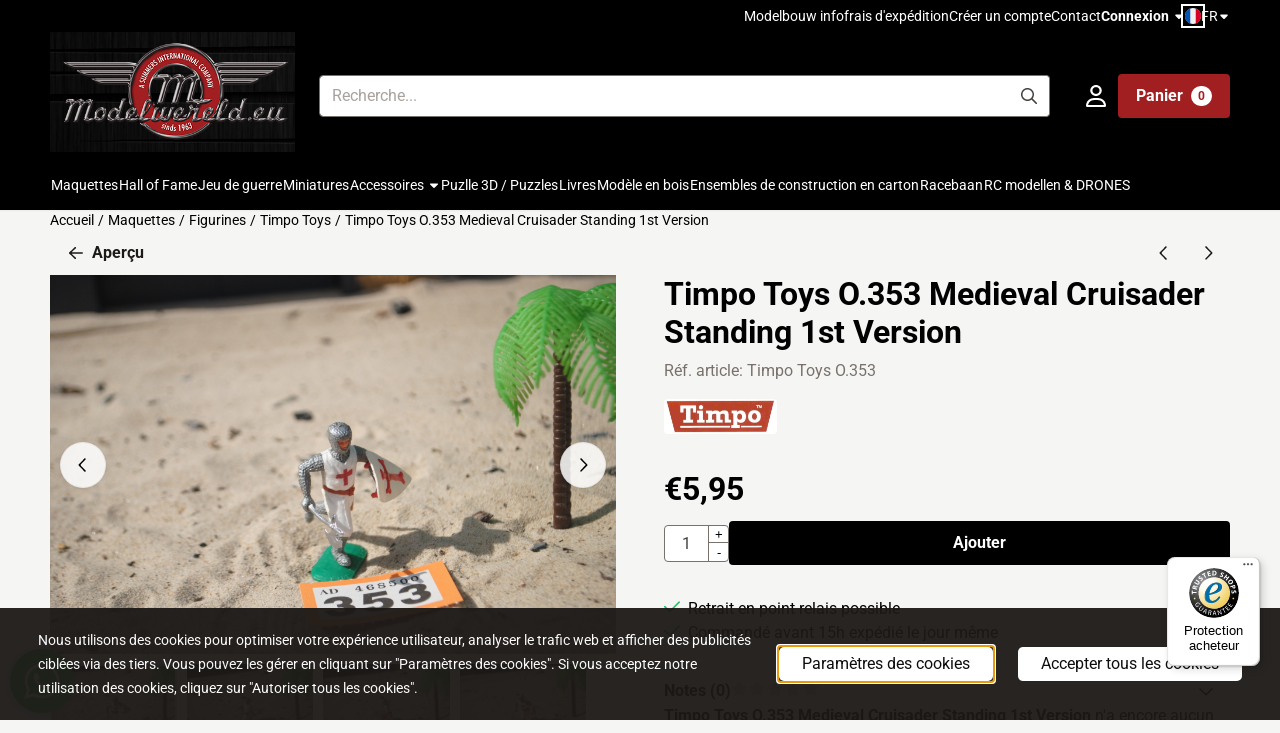

--- FILE ---
content_type: text/javascript
request_url: https://widgets.trustedshops.com/js/X323B1015C9E6073FF9F543594EA91057.js
body_size: 1348
content:
((e,t)=>{const r={shopInfo:{tsId:"X323B1015C9E6073FF9F543594EA91057",name:"modelwereld.eu/fr",url:"www.modelwereld.eu/fr/",language:"fr",targetMarket:"FRA",ratingVariant:"WIDGET",eTrustedIds:{accountId:"acc-0564f261-1602-4fbe-a4c6-927cfa57c15a",channelId:"chl-698c608f-ae8f-4f94-8ecf-f76bd9d95578"},buyerProtection:{certificateType:"CLASSIC",certificateState:"PRODUCTION",mainProtectionCurrency:"EUR",classicProtectionAmount:2500,maxProtectionDuration:30,firstCertified:"2022-08-10 00:00:00"},reviewSystem:{rating:{averageRating:4.91,averageRatingCount:11,overallRatingCount:123,distribution:{oneStar:0,twoStars:0,threeStars:0,fourStars:1,fiveStars:10}},reviews:[{average:5,buyerStatement:"parfait et bon continuation",rawChangeDate:"2025-12-14T17:33:51.000Z",changeDate:"14/12/2025",transactionDate:"05/12/2025"},{average:5,buyerStatement:"Perfect transaction, quick and careful delivery, top e-shop, many thanks.",rawChangeDate:"2025-12-13T17:26:22.000Z",changeDate:"13/12/2025",transactionDate:"04/12/2025"},{average:5,buyerStatement:"Produit reçu rapidement, bien emballé et conforme à la description",rawChangeDate:"2025-12-08T23:07:58.000Z",changeDate:"08/12/2025",transactionDate:"28/11/2025"}]},features:["REVIEWS_AUTO_COLLECTION","NET_RECOMMENDATION_SCORE","DISABLE_REVIEWREQUEST_SENDING","MARS_EVENTS","MARS_REVIEWS","MARS_PUBLIC_QUESTIONNAIRE","MARS_QUESTIONNAIRE"],consentManagementType:"OFF",urls:{profileUrl:"https://www.trstd.com/fr-fr/reviews/modelwereld-eu-fr",profileUrlLegalSection:"https://www.trstd.com/fr-fr/reviews/modelwereld-eu-fr#legal-info",reviewLegalUrl:"https://help.etrusted.com/hc/fr/articles/23970864566162"},contractStartDate:"2017-12-27 00:00:00",shopkeeper:{name:"Summer International",street:"Oud Eemnesserweg 27",country:"NL",city:"Eemnes",zip:"3755 MR"},displayVariant:"full",variant:"full",twoLetterCountryCode:"FR"},"process.env":{STAGE:"prod"},externalConfig:{trustbadgeScriptUrl:"https://widgets.trustedshops.com/assets/trustbadge.js",cdnDomain:"widgets.trustedshops.com"},elementIdSuffix:"-98e3dadd90eb493088abdc5597a70810",buildTimestamp:"2026-01-18T05:22:23.267Z",buildStage:"prod"},a=r=>{const{trustbadgeScriptUrl:a}=r.externalConfig;let n=t.querySelector(`script[src="${a}"]`);n&&t.body.removeChild(n),n=t.createElement("script"),n.src=a,n.charset="utf-8",n.setAttribute("data-type","trustbadge-business-logic"),n.onerror=()=>{throw new Error(`The Trustbadge script could not be loaded from ${a}. Have you maybe selected an invalid TSID?`)},n.onload=()=>{e.trustbadge?.load(r)},t.body.appendChild(n)};"complete"===t.readyState?a(r):e.addEventListener("load",(()=>{a(r)}))})(window,document);